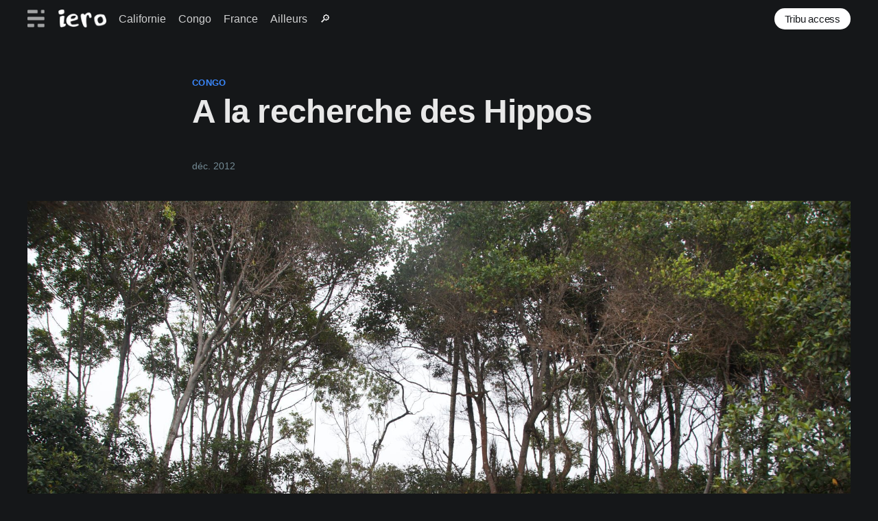

--- FILE ---
content_type: text/html; charset=utf-8
request_url: https://blog.iero.org/a-la-recherche-des-hippos/
body_size: 2901
content:
<!DOCTYPE html>
<html lang="fr">
<head>

    <title>A la recherche des Hippos</title>
    <meta charset="utf-8" />
    <meta http-equiv="X-UA-Compatible" content="IE=edge" />
    <meta name="HandheldFriendly" content="True" />
    <meta name="viewport" content="width=device-width, initial-scale=1.0" />

    <link rel="stylesheet" type="text/css" href="/assets/built/screen.css?v=ecfdbab629" />

    <link rel="canonical" href="https://blog.iero.org/a-la-recherche-des-hippos/">
    <meta name="referrer" content="no-referrer-when-downgrade">
    
    <meta property="og:site_name" content="iero">
    <meta property="og:type" content="article">
    <meta property="og:title" content="A la recherche des Hippos">
    <meta property="og:description" content="Pas d’hippo en vue....mais en levant les yeux ?">
    <meta property="og:url" content="https://blog.iero.org/a-la-recherche-des-hippos/">
    <meta property="og:image" content="https://blog.iero.org/content/images/2012/12/DSC_8889.jpeg">
    <meta property="article:published_time" content="2012-12-09T06:50:21.000Z">
    <meta property="article:modified_time" content="2025-09-10T08:59:00.000Z">
    <meta property="article:tag" content="congo">
    
    <meta name="twitter:card" content="summary_large_image">
    <meta name="twitter:title" content="A la recherche des Hippos">
    <meta name="twitter:description" content="Pas d’hippo en vue....mais en levant les yeux ?">
    <meta name="twitter:url" content="https://blog.iero.org/a-la-recherche-des-hippos/">
    <meta name="twitter:image" content="https://blog.iero.org/content/images/2012/12/DSC_8889.jpeg">
    <meta name="twitter:label1" content="Written by">
    <meta name="twitter:data1" content="iero">
    <meta name="twitter:label2" content="Filed under">
    <meta name="twitter:data2" content="congo">
    <meta property="og:image:width" content="1200">
    <meta property="og:image:height" content="795">
    
    <script type="application/ld+json">
{
    "@context": "https://schema.org",
    "@type": "Article",
    "publisher": {
        "@type": "Organization",
        "name": "iero",
        "url": "https://blog.iero.org/",
        "logo": {
            "@type": "ImageObject",
            "url": "https://blog.iero.org/content/images/2021/04/iero-logo.png"
        }
    },
    "author": {
        "@type": "Person",
        "name": "iero",
        "url": "https://blog.iero.org/404/",
        "sameAs": []
    },
    "headline": "A la recherche des Hippos",
    "url": "https://blog.iero.org/a-la-recherche-des-hippos/",
    "datePublished": "2012-12-09T06:50:21.000Z",
    "dateModified": "2025-09-10T08:59:00.000Z",
    "image": {
        "@type": "ImageObject",
        "url": "https://blog.iero.org/content/images/2012/12/DSC_8889.jpeg",
        "width": 1200,
        "height": 795
    },
    "keywords": "congo",
    "description": "Pas d’hippo en vue....mais en levant les yeux ?",
    "mainEntityOfPage": "https://blog.iero.org/a-la-recherche-des-hippos/"
}
    </script>

    <meta name="generator" content="Ghost 6.8">
    <link rel="alternate" type="application/rss+xml" title="iero" href="https://blog.iero.org/rss/">
    <script defer src="https://cdn.jsdelivr.net/ghost/portal@~2.56/umd/portal.min.js" data-i18n="true" data-ghost="https://blog.iero.org/" data-key="d92ae7fe92a21784813f54684f" data-api="https://blog.iero.org/ghost/api/content/" data-locale="fr" crossorigin="anonymous"></script><style id="gh-members-styles">.gh-post-upgrade-cta-content,
.gh-post-upgrade-cta {
    display: flex;
    flex-direction: column;
    align-items: center;
    font-family: -apple-system, BlinkMacSystemFont, 'Segoe UI', Roboto, Oxygen, Ubuntu, Cantarell, 'Open Sans', 'Helvetica Neue', sans-serif;
    text-align: center;
    width: 100%;
    color: #ffffff;
    font-size: 16px;
}

.gh-post-upgrade-cta-content {
    border-radius: 8px;
    padding: 40px 4vw;
}

.gh-post-upgrade-cta h2 {
    color: #ffffff;
    font-size: 28px;
    letter-spacing: -0.2px;
    margin: 0;
    padding: 0;
}

.gh-post-upgrade-cta p {
    margin: 20px 0 0;
    padding: 0;
}

.gh-post-upgrade-cta small {
    font-size: 16px;
    letter-spacing: -0.2px;
}

.gh-post-upgrade-cta a {
    color: #ffffff;
    cursor: pointer;
    font-weight: 500;
    box-shadow: none;
    text-decoration: underline;
}

.gh-post-upgrade-cta a:hover {
    color: #ffffff;
    opacity: 0.8;
    box-shadow: none;
    text-decoration: underline;
}

.gh-post-upgrade-cta a.gh-btn {
    display: block;
    background: #ffffff;
    text-decoration: none;
    margin: 28px 0 0;
    padding: 8px 18px;
    border-radius: 4px;
    font-size: 16px;
    font-weight: 600;
}

.gh-post-upgrade-cta a.gh-btn:hover {
    opacity: 0.92;
}</style>
    <script defer src="https://cdn.jsdelivr.net/ghost/sodo-search@~1.8/umd/sodo-search.min.js" data-key="d92ae7fe92a21784813f54684f" data-styles="https://cdn.jsdelivr.net/ghost/sodo-search@~1.8/umd/main.css" data-sodo-search="https://blog.iero.org/" data-locale="fr" crossorigin="anonymous"></script>
    
    <link href="https://blog.iero.org/webmentions/receive/" rel="webmention">
    <script defer src="/public/cards.min.js?v=ecfdbab629"></script>
    <link rel="stylesheet" type="text/css" href="/public/cards.min.css?v=ecfdbab629">
    <script defer src="/public/member-attribution.min.js?v=ecfdbab629"></script><style>:root {--ghost-accent-color: #3a88fe;}</style>

            <meta name="og:image" content="https://blog.iero.org/content/images/2012/12/DSC_8889.jpeg">
            <meta name="twitter:card" content="https://blog.iero.org/content/images/2012/12/DSC_8889.jpeg">
            <meta name="twitter:image" content="https://blog.iero.org/content/images/2012/12/DSC_8889.jpeg">

</head>
<body class="post-template tag-congo">
<div class="viewport">

    <header id="gh-head" class="gh-head has-cover">
        <nav class="gh-head-inner inner gh-container">

            <div class="gh-head-brand">
                <a class="gh-head-logo" href="https://blog.iero.org">
                        <img src="https://blog.iero.org/content/images/2021/04/iero-logo.png" alt="iero" />
                </a>
                <a class="gh-burger" role="button">
                    <div class="gh-burger-box">
                        <div class="gh-burger-inner"></div>
                    </div>
                </a>
            </div>
            <div class="gh-head-menu">
                <ul class="nav">
    <li class="nav-californie"><a href="https://blog.iero.org/tag/californie/">Californie</a></li>
    <li class="nav-congo"><a href="https://blog.iero.org/tag/congo/">Congo</a></li>
    <li class="nav-france"><a href="https://blog.iero.org/tag/france/">France</a></li>
    <li class="nav-ailleurs"><a href="https://blog.iero.org/tags/">Ailleurs</a></li>
    <li class="nav-"><a href="https://blog.iero.org/#/search">🔎</a></li>
</ul>

            </div>
            <div class="gh-head-actions">
                <div class="gh-social">
                </div>

                    <a class="gh-head-button" href="#/portal/signin">Tribu access</a>
            </div>
        </nav>
    </header>

    <main>
        

<article class="article post tag-congo">

    <header class="article-header gh-canvas">

        <section class="article-tag">
            <a href="https://blog.iero.org/tag/congo/">congo</a>
        </section>

        <h1 class="article-title">A la recherche des Hippos</h1>

        <div class="article-byline">
            <section class="article-byline-content">
                <div class="article-byline-meta">
                    <div class="byline-meta-content">
                        <time class="byline-meta-date" datetime="2012-12">déc. 2012</time>

                    </div>
                </div>
            </section>
        </div>

            <figure class="article-image">
                <a data-no-swup="" data-fslightbox="" href="/content/images/2012/12/DSC_8889.jpeg">
                    <img
                        srcset="/content/images/size/w300/2012/12/DSC_8889.jpeg 300w,
                                /content/images/size/w600/2012/12/DSC_8889.jpeg 600w,
                                /content/images/size/w1000/2012/12/DSC_8889.jpeg 1000w,
                                /content/images/size/w2000/2012/12/DSC_8889.jpeg 2000w"
                        sizes="(min-width: 1400px) 1400px, 92vw"
                        src="/content/images/size/w2000/2012/12/DSC_8889.jpeg"
                        alt="A la recherche des Hippos"
                    />
                </a>
            </figure>


    </header>

    <section class="gh-content gh-canvas">
        <p>Pas d’hippo en vue....mais en levant les yeux ?</p><figure class="kg-card kg-gallery-card kg-width-wide"><div class="kg-gallery-container"><div class="kg-gallery-row"><div class="kg-gallery-image"><img src="https://blog.iero.org/content/images/2012/12/DSC_8930.jpeg" width="2000" height="1325" loading="lazy" alt srcset="https://blog.iero.org/content/images/size/w600/2012/12/DSC_8930.jpeg 600w, https://blog.iero.org/content/images/size/w1000/2012/12/DSC_8930.jpeg 1000w, https://blog.iero.org/content/images/size/w1600/2012/12/DSC_8930.jpeg 1600w, https://blog.iero.org/content/images/size/w2400/2012/12/DSC_8930.jpeg 2400w" sizes="(min-width: 720px) 720px"></div><div class="kg-gallery-image"><img src="https://blog.iero.org/content/images/2012/12/DSC_8962.jpeg" width="2000" height="1325" loading="lazy" alt srcset="https://blog.iero.org/content/images/size/w600/2012/12/DSC_8962.jpeg 600w, https://blog.iero.org/content/images/size/w1000/2012/12/DSC_8962.jpeg 1000w, https://blog.iero.org/content/images/size/w1600/2012/12/DSC_8962.jpeg 1600w, https://blog.iero.org/content/images/size/w2400/2012/12/DSC_8962.jpeg 2400w" sizes="(min-width: 720px) 720px"></div></div></div></figure><figure class="kg-card kg-image-card"><img src="https://blog.iero.org/content/images/2012/12/Group-2-DSC_8839_DSC_8841-13-images.jpeg" class="kg-image" alt loading="lazy" width="2000" height="566" srcset="https://blog.iero.org/content/images/size/w600/2012/12/Group-2-DSC_8839_DSC_8841-13-images.jpeg 600w, https://blog.iero.org/content/images/size/w1000/2012/12/Group-2-DSC_8839_DSC_8841-13-images.jpeg 1000w, https://blog.iero.org/content/images/size/w1600/2012/12/Group-2-DSC_8839_DSC_8841-13-images.jpeg 1600w, https://blog.iero.org/content/images/size/w2400/2012/12/Group-2-DSC_8839_DSC_8841-13-images.jpeg 2400w" sizes="(min-width: 720px) 720px"></figure>


    </section>


</article>


<aside class="read-more-wrap">
    <div class="read-more inner">



                <div class="read-next-card-content">
                    <header class="read-next-card-header">
                            <h3><span>Plus de </span> <a href="/tag/congo/">congo</a>:</h3>
                    </header>
                <ul>
                    <li><h4><a href="/avec-les-copines/">Avec les copines</a></h4></li>
                    <li><h4><a href="/les-ambianceurs/">Les ambianceurs</a></h4></li>
                    <li><h4><a href="/portraits-de-sapeurs/">Portraits de sapeurs</a></h4></li>
                </ul></div>


    </div>
</aside>


    </main>

    <footer class="site-footer outer">
        <div class="inner">
            <section class="copyright"><a href="https://blog.iero.org">iero</a> &copy; 2026</section>
            <nav class="site-footer-nav">
                <ul class="nav">
    <li class="nav-contact"><a href="https://blog.iero.org/contact/">Contact</a></li>
    <li class="nav-chercher"><a href="https://blog.iero.org/#/search">Chercher</a></li>
    <li class="nav-updates"><a href="https://blog.iero.org/last-updates/">Updates</a></li>
</ul>

            </nav>
        </div>
    </footer>

</div>



<script>
    document.documentElement.classList.add('dark-mode');
</script>

<script
    src="https://code.jquery.com/jquery-3.5.1.min.js"
    integrity="sha256-9/aliU8dGd2tb6OSsuzixeV4y/faTqgFtohetphbbj0="
    crossorigin="anonymous">
</script>

<script src="/assets/built/casper.js?v=ecfdbab629"></script>

<script>
$(document).ready(function () {
    // Mobile Menu Trigger
    $('.gh-burger').click(function () {
        $('body').toggleClass('gh-head-open');
    });
    // FitVids - Makes video embeds responsive
    $(".gh-content").fitVids();
});
</script>

<script>
    $('.kg-image-card img, .kg-gallery-image img').each(function() {
        $(this).wrap("<a data-no-swup data-fslightbox href='" + this.src + "'/>");
    });
</script>
<script type="text/javascript" src="/assets/js/fslightbox.js?v=ecfdbab629"></script>




</body>
</html>
